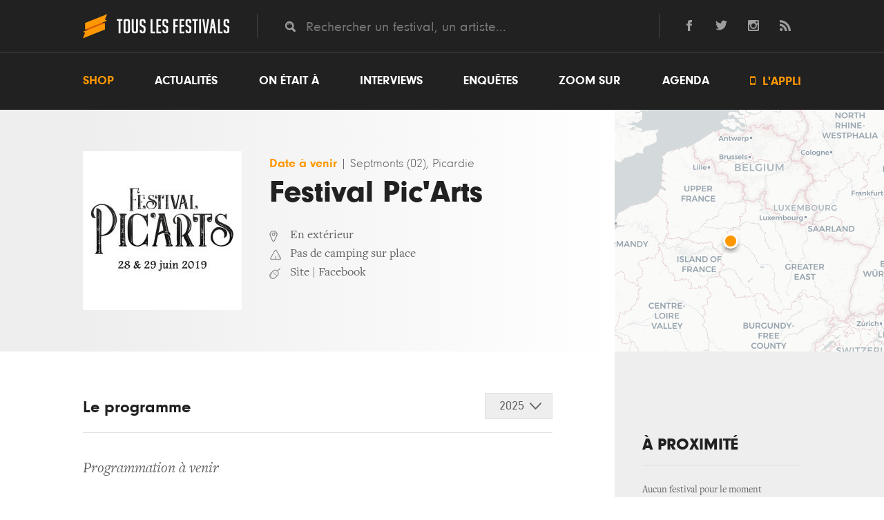

--- FILE ---
content_type: text/html; charset=UTF-8
request_url: https://www.touslesfestivals.com/festival-picarts
body_size: 13164
content:
<!doctype html>
<html lang="fr">
<head>
    <meta charset="utf-8">

        <title>    Festival Festival Pic'Arts 2025 à Septmonts (02) Programmation et infos
 - Tous les Festivals</title>

        <meta name="description" content="Le festival Festival Pic'Arts à Septmonts (02) 2025, dates en attente de confirmation pour une 20e édition." />
    <link rel="canonical" href="https://www.touslesfestivals.com/festival-picarts" />
    <meta name='robots' content='index, follow, max-image-preview:large, max-snippet:-1, max-video-preview:-1' />

        <meta property="og:url" content="https://www.touslesfestivals.com/festival-picarts" />
    <meta property="og:title" content="Festival Pic'Arts" />
    <meta property="og:image" content="https://www.touslesfestivals.com/uploads/bc15c774dca4499ea6fb42da7d216ca54f8c697e/14fe12811c0d689199b5bfed868a20de5a35ae26.jpg" />
    <meta property="og:type" content="article" />
    <meta property="article:section" content="Festival" />

    <link rel="icon" type="image/ico" href="https://www.touslesfestivals.com/img/favicon.ico">
    <meta name="base_url" content="https://www.touslesfestivals.com">

    <link media="all" type="text/css" rel="stylesheet" href="https://www.touslesfestivals.com/css/reset.css">

    <link media="all" type="text/css" rel="stylesheet" href="https://www.touslesfestivals.com/css/fontawesome/font.css">

    <link media="all" type="text/css" rel="stylesheet" href="https://www.touslesfestivals.com/css/styles.css">

    <link media="all" type="text/css" rel="stylesheet" href="https://www.touslesfestivals.com/css/breakpoint.css">


    
    
            <link media="all" type="text/css" rel="stylesheet" href="https://www.touslesfestivals.com/css/leaflet.css">

    
    

    <meta name="MobileOptimized" content="width">
    <meta name="HandheldFriendly" content="true">
    <meta name="viewport" content="width=device-width, initial-scale=1, maximum-scale=1.0, user-scalable=0"/>
    <meta http-equiv="cleartype" content="on">

</head>

<body>

            <header class="page-header" id="header">
            <div class="header-top">
            <div class="limiter">
                <div class="logo">
                    <a href="https://www.touslesfestivals.com">
                        <img src="https://www.touslesfestivals.com/img/logo.svg">
                        <div class="site-title">Tous les festivals</div>
                    </a>
                    <div class="menu-mobile">
                        <svg xmlns="http://www.w3.org/2000/svg" width="24" height="24" viewBox="0 0 24 24"><path d="M24 6h-24v-4h24v4zm0 4h-24v4h24v-4zm0 8h-24v4h24v-4z"/></svg>
                    </div>
                </div>
                <div class="quicksearch">
                    <input placeholder="Rechercher un festival, un artiste..." class="tt-search" name="search" type="text" value="">
                </div>
                <div class="social-links">
                    <ul>
    <li>
        <a href="http://facebook.com/touslesfestivals" class="lien-ext link-fb">
            <svg version="1.1" xmlns="http://www.w3.org/2000/svg" xmlns:xlink="http://www.w3.org/1999/xlink" x="0px" y="0px" viewBox="0 0 24 24" style="enable-background:new 0 0 24 24;" xml:space="preserve">
                <path id="facebook-1" d="M9,8H6v4h3v12h5V12h3.642L18,8h-4c0,0,0-0.872,0-1.667C14,5.378,14.192,5,15.115,5C15.859,5,18,5,18,5V0c0,0-3.219,0-3.808,0C10.596,0,9,1.583,9,4.615C9,7.256,9,8,9,8z"/>
            </svg>
        </a>
    </li>
    <li>
        <a href="http://twitter.com/tslesfestivals" class="lien-ext link-tw">
            <svg version="1.1" xmlns="http://www.w3.org/2000/svg" xmlns:xlink="http://www.w3.org/1999/xlink" x="0px" y="0px" viewBox="0 0 24 24" style="enable-background:new 0 0 24 24;" xml:space="preserve">
                <path id="twitter-1" d="M24,4.557c-0.883,0.392-1.832,0.656-2.828,0.775c1.017-0.609,1.798-1.574,2.165-2.724c-0.951,0.564-2.005,0.974-3.127,1.195c-0.897-0.957-2.178-1.555-3.594-1.555c-3.179,0-5.515,2.966-4.797,6.045C7.728,8.088,4.1,6.128,1.671,3.149c-1.29,2.213-0.669,5.108,1.523,6.574C2.388,9.697,1.628,9.476,0.965,9.107c-0.054,2.281,1.581,4.415,3.949,4.89c-0.693,0.188-1.452,0.231-2.224,0.084c0.626,1.956,2.444,3.38,4.6,3.42C5.22,19.123,2.612,19.848,0,19.54c2.179,1.396,4.768,2.212,7.548,2.212c9.142,0,14.307-7.721,13.995-14.646C22.505,6.411,23.34,5.544,24,4.557z"/>
            </svg>
        </a>
    </li>

    <li>
        <a href="https://www.instagram.com/touslesfestivals/" class="lien-ext link-ins">
            <svg version="1.1" xmlns="http://www.w3.org/2000/svg" xmlns:xlink="http://www.w3.org/1999/xlink" x="0px" y="0px" viewBox="0 0 24 24" style="enable-background:new 0 0 24 24;" xml:space="preserve">
                <path id="instagram-6" class="st0" d="M21.231,0H2.769C1.24,0,0,1.24,0,2.769v18.46C0,22.76,1.24,24,2.769,24h18.463C22.761,24,24,22.76,24,21.229V2.769C24,1.24,22.761,0,21.231,0z M12,7.385c2.549,0,4.616,2.065,4.616,4.615c0,2.548-2.067,4.616-4.616,4.616S7.385,14.548,7.385,12C7.385,9.45,9.451,7.385,12,7.385z M21,20.078C21,20.587,20.587,21,20.076,21H3.924C3.413,21,3,20.587,3,20.078V10h1.897c-0.088,0.315-0.153,0.64-0.2,0.971C4.647,11.308,4.616,11.65,4.616,12c0,4.079,3.306,7.385,7.384,7.385s7.384-3.307,7.384-7.385c0-0.35-0.031-0.692-0.081-1.028c-0.047-0.331-0.112-0.656-0.2-0.971H21V20.078z M21,6.098c0,0.509-0.413,0.923-0.924,0.923h-2.174c-0.511,0-0.923-0.414-0.923-0.923V3.923c0-0.51,0.412-0.923,0.923-0.923h2.174C20.587,3,21,3.413,21,3.923V6.098z"/>
            </svg>
        </a>
    </li>
    <li class="last">
        <a href="http://www.touslesfestivals.com/rss" class="lien-ext link-rss">
            <svg version="1.1" xmlns="http://www.w3.org/2000/svg" xmlns:xlink="http://www.w3.org/1999/xlink" x="0px" y="0px" viewBox="0 0 24 24" style="enable-background:new 0 0 24 24;" xml:space="preserve">
                <path id="rss-1" d="M6.503,20.752C6.503,22.546,5.047,24,3.252,24C1.456,24,0,22.546,0,20.752c0-1.793,1.456-3.247,3.252-3.247C5.047,17.505,6.503,18.959,6.503,20.752z M0,8.18v4.811C6.05,13.053,10.96,17.957,11.022,24h4.817C15.777,15.29,8.721,8.242,0,8.18z M0,4.812C10.58,4.858,19.152,13.406,19.183,24H24C23.97,10.769,13.244,0.046,0,0V4.812z"/>
            </svg>
        </a>
    </li>
</ul>                </div>
            </div>
            <div class="clear"></div>
        </div>
        <nav class="menu-wrapper" id="menu">
            <div class="limiter">
                <ul class="menu"><li class="first"><a href="https://buy.stripe.com/14kcQQdwH9cS2e4001">Shop</a></li><li><a href="https://www.touslesfestivals.com/actualites">Actualités</a></li><li><a href="https://www.touslesfestivals.com/on-etait-a">On était à</a></li><li><a href="https://www.touslesfestivals.com/interviews">Interviews</a></li><li><a href="https://www.touslesfestivals.com/enquete">Enquêtes</a></li><li><a href="https://www.touslesfestivals.com/zoom-sur">Zoom sur</a></li><li class="agenda"><a href="https://www.touslesfestivals.com/agenda">Agenda</a></li><li class="last appli"><a href="https://www.touslesfestivals.com/application"><span class="icon"></span> L'appli</a></li></ul>
            </div>
        </nav>
    </header>


                    <main class="page-content">
        
            <div class="limiter">
        <div class="main-content agenda-detail">
            <section class="content">
                <div class="event event-full">
                    <div class="event-header-wrapper">
                        <div class="event-header">
                                                            <figure class="event-image">
                                    <img src="https://www.touslesfestivals.com/caches/14fe12811c0d689199b5bfed868a20de5a35ae26-230x230-outbound.jpg" alt="Festival Pic&#039;Arts">
                                </figure>
                                                        <div class="event-header-infos">
                                <div class="event-header-infos-date">
                                                                                                                        <time>Date à venir</time>
                                                                                                                <span class="lieu">
                                                                                    <span> | </span>
                                                                                                                            Septmonts
                                                                                                                            (02),
                                                                                                                            Picardie
                                                                        </span>
                                </div>

                                <h1 class="event-title">Festival Pic'Arts</h1>

                                
                                                                                                            <div class="event-espace event-sub-info">En extérieur</div>
                                                                    
                                                                    <div class="event-camping event-sub-info">Pas de camping sur place</div>
                                
                                <ul class="event-links event-sub-info">
                                                                            <li><a href="http://www.festival-picarts.com/" class="lien-ext">Site</a></li>
                                                                                                                <li> | <a href="https://www.facebook.com/pages/Festival-PicArts/49324979341" class="lien-ext">Facebook</a></li>
                                                                                                                                            </ul>
                            </div>
                        </div>

                        <div class="gmaps-wrapper">
                            <div id="gmaps" data-lat="49.3344444" data-lon="3.3577778"></div>
                        </div>
                    </div>

                    <div class="event-content-wrapper">
                        <div class="event-body-wrapper">
                            <div class="bg-left-white"></div>

                            
                                                            <div class="event-body">

                                    <div class="event-body-header">
                                                                                    <div class="event-body-title">Le programme</div>
                                                                                <div class="dropdown-select">
                                            <div class="dropdown-select-title-wrapper prog">
                                                <div class="dropdown-select-title"></div>
                                            </div>
                                            <ul class="event-body-selector edition">
                                                                                                    <li id="edition-2025"
                                                        class="active">
                                                        2025
                                                    </li>
                                                                                                    <li id="edition-2024"
                                                        class="">
                                                        2024
                                                    </li>
                                                                                                    <li id="edition-2023"
                                                        class="">
                                                        2023
                                                    </li>
                                                                                                    <li id="edition-2022"
                                                        class="">
                                                        2022
                                                    </li>
                                                                                                    <li id="edition-2021"
                                                        class="">
                                                        2021
                                                    </li>
                                                                                                    <li id="edition-2020"
                                                        class="">
                                                        2020
                                                    </li>
                                                                                                    <li id="edition-2019"
                                                        class="">
                                                        2019
                                                    </li>
                                                                                                    <li id="edition-2018"
                                                        class="">
                                                        2018
                                                    </li>
                                                                                                    <li id="edition-2017"
                                                        class="">
                                                        2017
                                                    </li>
                                                                                                    <li id="edition-2016"
                                                        class="">
                                                        2016
                                                    </li>
                                                                                                    <li id="edition-2015"
                                                        class="">
                                                        2015
                                                    </li>
                                                                                                    <li id="edition-2014"
                                                        class="">
                                                        2014
                                                    </li>
                                                                                                    <li id="edition-2013"
                                                        class="">
                                                        2013
                                                    </li>
                                                                                                    <li id="edition-2012"
                                                        class="">
                                                        2012
                                                    </li>
                                                                                                    <li id="edition-2011"
                                                        class="">
                                                        2011
                                                    </li>
                                                                                                    <li id="edition-2010"
                                                        class="">
                                                        2010
                                                    </li>
                                                                                                    <li id="edition-2009"
                                                        class="">
                                                        2009
                                                    </li>
                                                                                                    <li id="edition-2008"
                                                        class="">
                                                        2008
                                                    </li>
                                                                                                    <li id="edition-2007"
                                                        class="">
                                                        2007
                                                    </li>
                                                                                                    <li id="edition-2006"
                                                        class="">
                                                        2006
                                                    </li>
                                                                                            </ul>
                                        </div>
                                        <div class="clear"></div>
                                    </div>
                                    <div class="event-body-content">
                                        <ul class="event-editions">
                                                                                            <li class="edition-2025 active">
                                                    <ul class="event-edition-headliners">
                                                        
                                                    </ul>
                                                    <div class="event-soirees">
                                                                                                                                                                            <section class="event-editions-soiree">
                                                                                                                                    <p>Programmation à venir</p>
                                                                                                                            </section>
                                                                                                            </div>
                                                </li>
                                                                                            <li class="edition-2024 ">
                                                    <ul class="event-edition-headliners">
                                                        <li><a href="https://www.touslesfestivals.com/artiste/tairo">Tairo</a>, </li><li><a href="https://www.touslesfestivals.com/artiste/herve">Herve</a></li>
                                                    </ul>
                                                    <div class="event-soirees">
                                                                                                                                                                            <section class="event-soiree">
                                                                <time datetime="2024-08-23T00:00:00">
                                                                    <div class="day">23</div>
                                                                    <div class="month">08</div>
                                                                </time>
                                                                <div class="event-soiree-desc">
                                                                                                                                            <div class="event-soiree-desc-wrapper">
                                                                            <div class="event-soiree-desc-infos">
                                                                                    <span class="heure">
                                                                                        <span class="icon"> </span>00h00
                                                                                    </span>
                                                                                <span> | </span>
                                                                                                                                                            </div>
                                                                            <ul class="event-soiree-desc-lineup">
                                                                                <li><a href="https://www.touslesfestivals.com/artiste/47ter">47ter</a><span class="separator"> • </span></li><li><a href="https://www.touslesfestivals.com/artiste/cali">Cali</a><span class="separator"> • </span></li><li><a href="https://www.touslesfestivals.com/artiste/tairo">Tairo</a><span class="separator"> • </span></li><li><a href="https://www.touslesfestivals.com/artiste/zaoui">Zaoui</a></li>
                                                                            </ul>
                                                                        </div>
                                                                                                                                    </div>

                                                            </section>
                                                                                                                    <section class="event-soiree">
                                                                <time datetime="2024-08-24T00:00:00">
                                                                    <div class="day">24</div>
                                                                    <div class="month">08</div>
                                                                </time>
                                                                <div class="event-soiree-desc">
                                                                                                                                            <div class="event-soiree-desc-wrapper">
                                                                            <div class="event-soiree-desc-infos">
                                                                                    <span class="heure">
                                                                                        <span class="icon"> </span>00h00
                                                                                    </span>
                                                                                <span> | </span>
                                                                                                                                                            </div>
                                                                            <ul class="event-soiree-desc-lineup">
                                                                                <li><a href="https://www.touslesfestivals.com/artiste/alee-mourad-musset">Alee & Mourad Musset</a><span class="separator"> • </span></li><li><a href="https://www.touslesfestivals.com/artiste/debout-sur-le-zinc">Debout Sur Le Zinc</a><span class="separator"> • </span></li><li><a href="https://www.touslesfestivals.com/artiste/faada-freddy">Faada Freddy</a><span class="separator"> • </span></li><li><a href="https://www.touslesfestivals.com/artiste/herve">Herve</a></li>
                                                                            </ul>
                                                                        </div>
                                                                                                                                    </div>

                                                            </section>
                                                                                                            </div>
                                                </li>
                                                                                            <li class="edition-2023 ">
                                                    <ul class="event-edition-headliners">
                                                        <li><a href="https://www.touslesfestivals.com/artiste/naaman">Naaman</a>, </li><li><a href="https://www.touslesfestivals.com/artiste/claudio-capeo">Claudio Capeo</a></li>
                                                    </ul>
                                                    <div class="event-soirees">
                                                                                                                                                                            <section class="event-soiree">
                                                                <time datetime="2023-07-07T00:00:00">
                                                                    <div class="day">07</div>
                                                                    <div class="month">07</div>
                                                                </time>
                                                                <div class="event-soiree-desc">
                                                                                                                                            <div class="event-soiree-desc-wrapper">
                                                                            <div class="event-soiree-desc-infos">
                                                                                    <span class="heure">
                                                                                        <span class="icon"> </span>00h00
                                                                                    </span>
                                                                                <span> | </span>
                                                                                                                                                                    <span class="lieu">
                                                                                        Chateau Des Septmonts, Septmonts(02)
                                                                                    </span>
                                                                                                                                                            </div>
                                                                            <ul class="event-soiree-desc-lineup">
                                                                                <li><a href="https://www.touslesfestivals.com/artiste/claudio-capeo">Claudio Capeo</a><span class="separator"> • </span></li><li><a href="https://www.touslesfestivals.com/artiste/fanfare-du-karaboudjan">Fanfare Du Karaboudjan</a><span class="separator"> • </span></li><li><a href="https://www.touslesfestivals.com/artiste/le-pied-de-la-pompe">Le Pied De La Pompe</a><span class="separator"> • </span></li><li><a href="https://www.touslesfestivals.com/artiste/pierre-de-maere">Pierre De Maere</a><span class="separator"> • </span></li><li><a href="https://www.touslesfestivals.com/artiste/suzane">Suzane</a><span class="separator"> • </span></li><li><a href="https://www.touslesfestivals.com/artiste/technobrass">Technobrass</a></li>
                                                                            </ul>
                                                                        </div>
                                                                                                                                    </div>

                                                            </section>
                                                                                                                    <section class="event-soiree">
                                                                <time datetime="2023-07-08T00:00:00">
                                                                    <div class="day">08</div>
                                                                    <div class="month">07</div>
                                                                </time>
                                                                <div class="event-soiree-desc">
                                                                                                                                            <div class="event-soiree-desc-wrapper">
                                                                            <div class="event-soiree-desc-infos">
                                                                                    <span class="heure">
                                                                                        <span class="icon"> </span>00h00
                                                                                    </span>
                                                                                <span> | </span>
                                                                                                                                                                    <span class="lieu">
                                                                                        Chateau Des Septmonts, Septmonts(02)
                                                                                    </span>
                                                                                                                                                            </div>
                                                                            <ul class="event-soiree-desc-lineup">
                                                                                <li><a href="https://www.touslesfestivals.com/artiste/hartigane">Hartigane</a><span class="separator"> • </span></li><li><a href="https://www.touslesfestivals.com/artiste/hubert-felix-thiefaine-replugged">Hubert Felix Thiefaine - Replugged</a><span class="separator"> • </span></li><li><a href="https://www.touslesfestivals.com/artiste/kalika">Kalika</a><span class="separator"> • </span></li><li><a href="https://www.touslesfestivals.com/artiste/la-ptite-fumee">La P'tite Fumee</a><span class="separator"> • </span></li><li><a href="https://www.touslesfestivals.com/artiste/matmatah">Matmatah</a><span class="separator"> • </span></li><li><a href="https://www.touslesfestivals.com/artiste/naaman">Naaman</a><span class="separator"> • </span></li><li><a href="https://www.touslesfestivals.com/artiste/ramon-tapul">Ramon Tapul</a></li>
                                                                            </ul>
                                                                        </div>
                                                                                                                                    </div>

                                                            </section>
                                                                                                            </div>
                                                </li>
                                                                                            <li class="edition-2022 ">
                                                    <ul class="event-edition-headliners">
                                                        <li><a href="https://www.touslesfestivals.com/artiste/ben-mazue">Ben Mazue</a>, </li><li><a href="https://www.touslesfestivals.com/artiste/julien-dore">Julien Dore</a></li>
                                                    </ul>
                                                    <div class="event-soirees">
                                                                                                                                                                            <section class="event-soiree">
                                                                <time datetime="2022-07-08T00:00:00">
                                                                    <div class="day">08</div>
                                                                    <div class="month">07</div>
                                                                </time>
                                                                <div class="event-soiree-desc">
                                                                                                                                            <div class="event-soiree-desc-wrapper">
                                                                            <div class="event-soiree-desc-infos">
                                                                                    <span class="heure">
                                                                                        <span class="icon"> </span>00h00
                                                                                    </span>
                                                                                <span> | </span>
                                                                                                                                                                    <span class="lieu">
                                                                                        Chateau Des Septmonts, Septmonts(02)
                                                                                    </span>
                                                                                                                                                            </div>
                                                                            <ul class="event-soiree-desc-lineup">
                                                                                <li><a href="https://www.touslesfestivals.com/artiste/ben-mazue">Ben Mazue</a><span class="separator"> • </span></li><li><a href="https://www.touslesfestivals.com/artiste/gauvain-sers">Gauvain Sers</a><span class="separator"> • </span></li><li><a href="https://www.touslesfestivals.com/artiste/les-yeux-dla-tete">Les Yeux D'la Tete</a><span class="separator"> • </span></li><li><a href="https://www.touslesfestivals.com/artiste/lyre-le-temps">Lyre Le Temps</a></li>
                                                                            </ul>
                                                                        </div>
                                                                                                                                    </div>

                                                            </section>
                                                                                                                    <section class="event-soiree">
                                                                <time datetime="2022-07-09T00:00:00">
                                                                    <div class="day">09</div>
                                                                    <div class="month">07</div>
                                                                </time>
                                                                <div class="event-soiree-desc">
                                                                                                                                            <div class="event-soiree-desc-wrapper">
                                                                            <div class="event-soiree-desc-infos">
                                                                                    <span class="heure">
                                                                                        <span class="icon"> </span>00h00
                                                                                    </span>
                                                                                <span> | </span>
                                                                                                                                                                    <span class="lieu">
                                                                                        Chateau Des Septmonts, Septmonts(02)
                                                                                    </span>
                                                                                                                                                            </div>
                                                                            <ul class="event-soiree-desc-lineup">
                                                                                <li><a href="https://www.touslesfestivals.com/artiste/aldebert">Aldebert</a><span class="separator"> • </span></li><li><a href="https://www.touslesfestivals.com/artiste/celkilt">Celkilt</a><span class="separator"> • </span></li><li><a href="https://www.touslesfestivals.com/artiste/general-elektriks">General Elektriks</a><span class="separator"> • </span></li><li><a href="https://www.touslesfestivals.com/artiste/julien-dore">Julien Dore</a><span class="separator"> • </span></li><li><a href="https://www.touslesfestivals.com/artiste/oete">Oete</a></li>
                                                                            </ul>
                                                                        </div>
                                                                                                                                    </div>

                                                            </section>
                                                                                                            </div>
                                                </li>
                                                                                            <li class="edition-2021 ">
                                                    <ul class="event-edition-headliners">
                                                        <li><a href="https://www.touslesfestivals.com/artiste/biga-ranx">Biga Ranx</a>, </li><li><a href="https://www.touslesfestivals.com/artiste/47ter">47ter</a></li>
                                                    </ul>
                                                    <div class="event-soirees">
                                                                                                                                                                            <section class="event-soiree">
                                                                <time datetime="2021-08-28T00:00:00">
                                                                    <div class="day">28</div>
                                                                    <div class="month">08</div>
                                                                </time>
                                                                <div class="event-soiree-desc">
                                                                                                                                            <div class="event-soiree-desc-wrapper">
                                                                            <div class="event-soiree-desc-infos">
                                                                                    <span class="heure">
                                                                                        <span class="icon"> </span>00h00
                                                                                    </span>
                                                                                <span> | </span>
                                                                                                                                                                    <span class="lieu">
                                                                                        Chateau Des Septmonts, Septmonts(02)
                                                                                    </span>
                                                                                                                                                            </div>
                                                                            <ul class="event-soiree-desc-lineup">
                                                                                <li><a href="https://www.touslesfestivals.com/artiste/biga-ranx">Biga Ranx</a><span class="separator"> • </span></li><li><a href="https://www.touslesfestivals.com/artiste/diva-faune">Diva Faune</a><span class="separator"> • </span></li><li><a href="https://www.touslesfestivals.com/artiste/jahneration">Jahneration</a><span class="separator"> • </span></li><li><a href="https://www.touslesfestivals.com/artiste/skip-the-use">Skip The Use</a></li>
                                                                            </ul>
                                                                        </div>
                                                                                                                                    </div>

                                                            </section>
                                                                                                                    <section class="event-soiree">
                                                                <time datetime="2021-08-29T00:00:00">
                                                                    <div class="day">29</div>
                                                                    <div class="month">08</div>
                                                                </time>
                                                                <div class="event-soiree-desc">
                                                                                                                                            <div class="event-soiree-desc-wrapper">
                                                                            <div class="event-soiree-desc-infos">
                                                                                    <span class="heure">
                                                                                        <span class="icon"> </span>00h00
                                                                                    </span>
                                                                                <span> | </span>
                                                                                                                                                                    <span class="lieu">
                                                                                        Chateau Des Septmonts, Septmonts(02)
                                                                                    </span>
                                                                                                                                                            </div>
                                                                            <ul class="event-soiree-desc-lineup">
                                                                                <li><a href="https://www.touslesfestivals.com/artiste/47ter">47ter</a><span class="separator"> • </span></li><li><a href="https://www.touslesfestivals.com/artiste/iam">Iam</a><span class="separator"> • </span></li><li><a href="https://www.touslesfestivals.com/artiste/poupie">Poupie</a><span class="separator"> • </span></li><li><a href="https://www.touslesfestivals.com/artiste/sidi-wacho">Sidi Wacho</a></li>
                                                                            </ul>
                                                                        </div>
                                                                                                                                    </div>

                                                            </section>
                                                                                                            </div>
                                                </li>
                                                                                            <li class="edition-2020 ">
                                                    <ul class="event-edition-headliners">
                                                        <li><a href="https://www.touslesfestivals.com/artiste/iam">Iam</a></li>
                                                    </ul>
                                                    <div class="event-soirees">
                                                                                                                                                                            <section class="event-soiree">
                                                                <time datetime="2020-05-30T00:00:00">
                                                                    <div class="day">30</div>
                                                                    <div class="month">05</div>
                                                                </time>
                                                                <div class="event-soiree-desc">
                                                                                                                                            <div class="event-soiree-desc-wrapper">
                                                                            <div class="event-soiree-desc-infos">
                                                                                    <span class="heure">
                                                                                        <span class="icon"> </span>14h00
                                                                                    </span>
                                                                                <span> | </span>
                                                                                                                                                                    <span class="lieu">
                                                                                        Chateau Des Septmonts, Septmonts(02)
                                                                                    </span>
                                                                                                                                                            </div>
                                                                            <ul class="event-soiree-desc-lineup">
                                                                                <li><a href="https://www.touslesfestivals.com/artiste/biga-ranx">Biga Ranx</a><span class="separator"> • </span></li><li><a href="https://www.touslesfestivals.com/artiste/jahneration">Jahneration</a><span class="separator"> • </span></li><li><a href="https://www.touslesfestivals.com/artiste/ko-ko-mo">Ko Ko Mo</a><span class="separator"> • </span></li><li><a href="https://www.touslesfestivals.com/artiste/marie-flore">Marie Flore</a><span class="separator"> • </span></li><li><a href="https://www.touslesfestivals.com/artiste/skip-the-use">Skip The Use</a><span class="separator"> • </span></li><li><a href="https://www.touslesfestivals.com/artiste/suzane">Suzane</a></li>
                                                                            </ul>
                                                                        </div>
                                                                                                                                    </div>

                                                            </section>
                                                                                                                    <section class="event-soiree">
                                                                <time datetime="2020-05-31T00:00:00">
                                                                    <div class="day">31</div>
                                                                    <div class="month">05</div>
                                                                </time>
                                                                <div class="event-soiree-desc">
                                                                                                                                            <div class="event-soiree-desc-wrapper">
                                                                            <div class="event-soiree-desc-infos">
                                                                                    <span class="heure">
                                                                                        <span class="icon"> </span>13h30
                                                                                    </span>
                                                                                <span> | </span>
                                                                                                                                                                    <span class="lieu">
                                                                                        Chateau Des Septmonts, Septmonts(02)
                                                                                    </span>
                                                                                                                                                            </div>
                                                                            <ul class="event-soiree-desc-lineup">
                                                                                <li><a href="https://www.touslesfestivals.com/artiste/andriamad">Andriamad</a><span class="separator"> • </span></li><li><a href="https://www.touslesfestivals.com/artiste/gauvain-sers">Gauvain Sers</a><span class="separator"> • </span></li><li><a href="https://www.touslesfestivals.com/artiste/iam">Iam</a><span class="separator"> • </span></li><li><a href="https://www.touslesfestivals.com/artiste/laurie-darmon">Laurie Darmon</a><span class="separator"> • </span></li><li><a href="https://www.touslesfestivals.com/artiste/sidi-wacho">Sidi Wacho</a><span class="separator"> • </span></li><li><a href="https://www.touslesfestivals.com/artiste/yannick-noah">Yannick Noah</a></li>
                                                                            </ul>
                                                                        </div>
                                                                                                                                    </div>

                                                            </section>
                                                                                                            </div>
                                                </li>
                                                                                            <li class="edition-2019 ">
                                                    <ul class="event-edition-headliners">
                                                        <li><a href="https://www.touslesfestivals.com/artiste/trois-cafes-gourmands">Trois Cafes Gourmands</a>, </li><li><a href="https://www.touslesfestivals.com/artiste/bernard-lavilliers">Bernard Lavilliers</a></li>
                                                    </ul>
                                                    <div class="event-soirees">
                                                                                                                                                                            <section class="event-soiree">
                                                                <time datetime="2019-06-28T00:00:00">
                                                                    <div class="day">28</div>
                                                                    <div class="month">06</div>
                                                                </time>
                                                                <div class="event-soiree-desc">
                                                                                                                                            <div class="event-soiree-desc-wrapper">
                                                                            <div class="event-soiree-desc-infos">
                                                                                    <span class="heure">
                                                                                        <span class="icon"> </span>16h30
                                                                                    </span>
                                                                                <span> | </span>
                                                                                                                                                                    <span class="lieu">
                                                                                        Chateau Des Septmonts, Septmonts(02)
                                                                                    </span>
                                                                                                                                                            </div>
                                                                            <ul class="event-soiree-desc-lineup">
                                                                                <li><a href="https://www.touslesfestivals.com/artiste/bernard-lavilliers">Bernard Lavilliers</a><span class="separator"> • </span></li><li><a href="https://www.touslesfestivals.com/artiste/fakear">Fakear</a><span class="separator"> • </span></li><li><a href="https://www.touslesfestivals.com/artiste/hocus-pocus">Hocus Pocus</a><span class="separator"> • </span></li><li><a href="https://www.touslesfestivals.com/artiste/old-treez">Old Tree'z</a><span class="separator"> • </span></li><li><a href="https://www.touslesfestivals.com/artiste/tairo">Tairo</a></li>
                                                                            </ul>
                                                                        </div>
                                                                                                                                    </div>

                                                            </section>
                                                                                                                    <section class="event-soiree">
                                                                <time datetime="2019-06-29T00:00:00">
                                                                    <div class="day">29</div>
                                                                    <div class="month">06</div>
                                                                </time>
                                                                <div class="event-soiree-desc">
                                                                                                                                            <div class="event-soiree-desc-wrapper">
                                                                            <div class="event-soiree-desc-infos">
                                                                                    <span class="heure">
                                                                                        <span class="icon"> </span>13h30
                                                                                    </span>
                                                                                <span> | </span>
                                                                                                                                                                    <span class="lieu">
                                                                                        Chateau Des Septmonts, Septmonts(02)
                                                                                    </span>
                                                                                                                                                            </div>
                                                                            <ul class="event-soiree-desc-lineup">
                                                                                <li><a href="https://www.touslesfestivals.com/artiste/gringe">Gringe</a><span class="separator"> • </span></li><li><a href="https://www.touslesfestivals.com/artiste/groundation">Groundation</a><span class="separator"> • </span></li><li><a href="https://www.touslesfestivals.com/artiste/julien-clerc">Julien Clerc</a><span class="separator"> • </span></li><li><a href="https://www.touslesfestivals.com/artiste/june-bug">June Bug</a><span class="separator"> • </span></li><li><a href="https://www.touslesfestivals.com/artiste/pleasure">Pleasure</a><span class="separator"> • </span></li><li><a href="https://www.touslesfestivals.com/artiste/salut-cest-cool">Salut C'est Cool</a><span class="separator"> • </span></li><li><a href="https://www.touslesfestivals.com/artiste/trois-cafes-gourmands">Trois Cafes Gourmands</a></li>
                                                                            </ul>
                                                                        </div>
                                                                                                                                    </div>

                                                            </section>
                                                                                                            </div>
                                                </li>
                                                                                            <li class="edition-2018 ">
                                                    <ul class="event-edition-headliners">
                                                        <li><a href="https://www.touslesfestivals.com/artiste/bigflo-et-oli">Bigflo Et Oli</a>, </li><li><a href="https://www.touslesfestivals.com/artiste/hoshi">Hoshi</a></li>
                                                    </ul>
                                                    <div class="event-soirees">
                                                                                                                                                                            <section class="event-soiree">
                                                                <time datetime="2018-06-29T00:00:00">
                                                                    <div class="day">29</div>
                                                                    <div class="month">06</div>
                                                                </time>
                                                                <div class="event-soiree-desc">
                                                                                                                                            <div class="event-soiree-desc-wrapper">
                                                                            <div class="event-soiree-desc-infos">
                                                                                    <span class="heure">
                                                                                        <span class="icon"> </span>16h30
                                                                                    </span>
                                                                                <span> | </span>
                                                                                                                                                                    <span class="lieu">
                                                                                        Chateau Des Septmonts, Septmonts(02)
                                                                                    </span>
                                                                                                                                                            </div>
                                                                            <ul class="event-soiree-desc-lineup">
                                                                                <li><a href="https://www.touslesfestivals.com/artiste/epsylon">Epsylon</a><span class="separator"> • </span></li><li><a href="https://www.touslesfestivals.com/artiste/hoshi">Hoshi</a><span class="separator"> • </span></li><li><a href="https://www.touslesfestivals.com/artiste/louane">Louane</a><span class="separator"> • </span></li><li><a href="https://www.touslesfestivals.com/artiste/ofenbach">Ofenbach</a></li>
                                                                            </ul>
                                                                        </div>
                                                                                                                                    </div>

                                                            </section>
                                                                                                                    <section class="event-soiree">
                                                                <time datetime="2018-06-30T00:00:00">
                                                                    <div class="day">30</div>
                                                                    <div class="month">06</div>
                                                                </time>
                                                                <div class="event-soiree-desc">
                                                                                                                                            <div class="event-soiree-desc-wrapper">
                                                                            <div class="event-soiree-desc-infos">
                                                                                    <span class="heure">
                                                                                        <span class="icon"> </span>13h30
                                                                                    </span>
                                                                                <span> | </span>
                                                                                                                                                                    <span class="lieu">
                                                                                        Chateau Des Septmonts, Septmonts(02)
                                                                                    </span>
                                                                                                                                                            </div>
                                                                            <ul class="event-soiree-desc-lineup">
                                                                                <li><a href="https://www.touslesfestivals.com/artiste/alltta">Alltta</a><span class="separator"> • </span></li><li><a href="https://www.touslesfestivals.com/artiste/bigflo-et-oli">Bigflo Et Oli</a><span class="separator"> • </span></li><li><a href="https://www.touslesfestivals.com/artiste/edgar">Edgar</a><span class="separator"> • </span></li><li><a href="https://www.touslesfestivals.com/artiste/matmatah">Matmatah</a><span class="separator"> • </span></li><li><a href="https://www.touslesfestivals.com/artiste/verlatour">Verlatour</a><span class="separator"> • </span></li><li><a href="https://www.touslesfestivals.com/artiste/vertigo">Vertigo</a></li>
                                                                            </ul>
                                                                        </div>
                                                                                                                                    </div>

                                                            </section>
                                                                                                            </div>
                                                </li>
                                                                                            <li class="edition-2017 ">
                                                    <ul class="event-edition-headliners">
                                                        <li><a href="https://www.touslesfestivals.com/artiste/dub-inc">Dub Inc</a>, </li><li><a href="https://www.touslesfestivals.com/artiste/tryo">Tryo</a></li>
                                                    </ul>
                                                    <div class="event-soirees">
                                                                                                                                                                            <section class="event-soiree">
                                                                <time datetime="2017-06-23T00:00:00">
                                                                    <div class="day">23</div>
                                                                    <div class="month">06</div>
                                                                </time>
                                                                <div class="event-soiree-desc">
                                                                                                                                            <div class="event-soiree-desc-wrapper">
                                                                            <div class="event-soiree-desc-infos">
                                                                                    <span class="heure">
                                                                                        <span class="icon"> </span>16h30
                                                                                    </span>
                                                                                <span> | </span>
                                                                                                                                                                    <span class="lieu">
                                                                                        Chateau Des Septmonts, Septmonts(02)
                                                                                    </span>
                                                                                                                                                            </div>
                                                                            <ul class="event-soiree-desc-lineup">
                                                                                <li><a href="https://www.touslesfestivals.com/artiste/barcella">Barcella</a><span class="separator"> • </span></li><li><a href="https://www.touslesfestivals.com/artiste/broken-back">Broken Back</a><span class="separator"> • </span></li><li><a href="https://www.touslesfestivals.com/artiste/juniore">Juniore</a><span class="separator"> • </span></li><li><a href="https://www.touslesfestivals.com/artiste/mon-cote-punk">Mon Cote Punk</a><span class="separator"> • </span></li><li><a href="https://www.touslesfestivals.com/artiste/tryo">Tryo</a></li>
                                                                            </ul>
                                                                        </div>
                                                                                                                                    </div>

                                                            </section>
                                                                                                                    <section class="event-soiree">
                                                                <time datetime="2017-06-24T00:00:00">
                                                                    <div class="day">24</div>
                                                                    <div class="month">06</div>
                                                                </time>
                                                                <div class="event-soiree-desc">
                                                                                                                                            <div class="event-soiree-desc-wrapper">
                                                                            <div class="event-soiree-desc-infos">
                                                                                    <span class="heure">
                                                                                        <span class="icon"> </span>13h30
                                                                                    </span>
                                                                                <span> | </span>
                                                                                                                                                                    <span class="lieu">
                                                                                        Chateau Des Septmonts, Septmonts(02)
                                                                                    </span>
                                                                                                                                                            </div>
                                                                            <ul class="event-soiree-desc-lineup">
                                                                                <li><a href="https://www.touslesfestivals.com/artiste/dub-inc">Dub Inc</a><span class="separator"> • </span></li><li><a href="https://www.touslesfestivals.com/artiste/olivia-ruiz">Olivia Ruiz</a><span class="separator"> • </span></li><li><a href="https://www.touslesfestivals.com/artiste/the-inspector-cluzo-tic">The Inspector Cluzo </a><span class="separator"> • </span></li><li><a href="https://www.touslesfestivals.com/artiste/the-noface">The Noface</a></li>
                                                                            </ul>
                                                                        </div>
                                                                                                                                    </div>

                                                            </section>
                                                                                                            </div>
                                                </li>
                                                                                            <li class="edition-2016 ">
                                                    <ul class="event-edition-headliners">
                                                        <li><a href="https://www.touslesfestivals.com/artiste/jeanne-added">Jeanne Added</a>, </li><li><a href="https://www.touslesfestivals.com/artiste/vianney">Vianney</a></li>
                                                    </ul>
                                                    <div class="event-soirees">
                                                                                                                                                                            <section class="event-soiree">
                                                                <time datetime="2016-06-24T00:00:00">
                                                                    <div class="day">24</div>
                                                                    <div class="month">06</div>
                                                                </time>
                                                                <div class="event-soiree-desc">
                                                                                                                                            <div class="event-soiree-desc-wrapper">
                                                                            <div class="event-soiree-desc-infos">
                                                                                    <span class="heure">
                                                                                        <span class="icon"> </span>16h30
                                                                                    </span>
                                                                                <span> | </span>
                                                                                                                                                                    <span class="lieu">
                                                                                        Chateau Des Septmonts, Septmonts(02)
                                                                                    </span>
                                                                                                                                                            </div>
                                                                            <ul class="event-soiree-desc-lineup">
                                                                                <li><a href="https://www.touslesfestivals.com/artiste/electro-deluxe">Electro Deluxe</a><span class="separator"> • </span></li><li><a href="https://www.touslesfestivals.com/artiste/hyphen-hyphen">Hyphen Hyphen</a><span class="separator"> • </span></li><li><a href="https://www.touslesfestivals.com/artiste/lej-lej">L.e.j </a><span class="separator"> • </span></li><li><a href="https://www.touslesfestivals.com/artiste/the-shoes">The Shoes</a><span class="separator"> • </span></li><li><a href="https://www.touslesfestivals.com/artiste/vianney">Vianney</a></li>
                                                                            </ul>
                                                                        </div>
                                                                                                                                    </div>

                                                            </section>
                                                                                                                    <section class="event-soiree">
                                                                <time datetime="2016-06-25T00:00:00">
                                                                    <div class="day">25</div>
                                                                    <div class="month">06</div>
                                                                </time>
                                                                <div class="event-soiree-desc">
                                                                                                                                            <div class="event-soiree-desc-wrapper">
                                                                            <div class="event-soiree-desc-infos">
                                                                                    <span class="heure">
                                                                                        <span class="icon"> </span>13h30
                                                                                    </span>
                                                                                <span> | </span>
                                                                                                                                                                    <span class="lieu">
                                                                                        Chateau Des Septmonts, Septmonts(02)
                                                                                    </span>
                                                                                                                                                            </div>
                                                                            <ul class="event-soiree-desc-lineup">
                                                                                <li><a href="https://www.touslesfestivals.com/artiste/high-voltage-tribute-to-acdc">High Voltage </a><span class="separator"> • </span></li><li><a href="https://www.touslesfestivals.com/artiste/jeanne-added">Jeanne Added</a><span class="separator"> • </span></li><li><a href="https://www.touslesfestivals.com/artiste/jehro">Jehro</a><span class="separator"> • </span></li><li><a href="https://www.touslesfestivals.com/artiste/lilly-wood-and-the-prick">Lilly Wood And The Prick</a><span class="separator"> • </span></li><li><a href="https://www.touslesfestivals.com/artiste/zoufris-maracas">Zoufris Maracas</a></li>
                                                                            </ul>
                                                                        </div>
                                                                                                                                    </div>

                                                            </section>
                                                                                                            </div>
                                                </li>
                                                                                            <li class="edition-2015 ">
                                                    <ul class="event-edition-headliners">
                                                        <li><a href="https://www.touslesfestivals.com/artiste/boulevard-des-airs">Boulevard Des Airs</a>, </li><li><a href="https://www.touslesfestivals.com/artiste/shake-shake-go">Shake Shake Go</a></li>
                                                    </ul>
                                                    <div class="event-soirees">
                                                                                                                                                                            <section class="event-soiree">
                                                                <time datetime="2015-06-26T00:00:00">
                                                                    <div class="day">26</div>
                                                                    <div class="month">06</div>
                                                                </time>
                                                                <div class="event-soiree-desc">
                                                                                                                                            <div class="event-soiree-desc-wrapper">
                                                                            <div class="event-soiree-desc-infos">
                                                                                    <span class="heure">
                                                                                        <span class="icon"> </span>16h00
                                                                                    </span>
                                                                                <span> | </span>
                                                                                                                                                                    <span class="lieu">
                                                                                        Chateau Des Septmonts, Septmonts(02)
                                                                                    </span>
                                                                                                                                                            </div>
                                                                            <ul class="event-soiree-desc-lineup">
                                                                                <li><a href="https://www.touslesfestivals.com/artiste/cali">Cali</a><span class="separator"> • </span></li><li><a href="https://www.touslesfestivals.com/artiste/collectif-13">Collectif 13</a><span class="separator"> • </span></li><li><a href="https://www.touslesfestivals.com/artiste/debout-sur-le-zinc">Debout Sur Le Zinc</a><span class="separator"> • </span></li><li><a href="https://www.touslesfestivals.com/artiste/frero-delavega">Frero Delavega</a><span class="separator"> • </span></li><li><a href="https://www.touslesfestivals.com/artiste/shake-shake-go">Shake Shake Go</a></li>
                                                                            </ul>
                                                                        </div>
                                                                                                                                    </div>

                                                            </section>
                                                                                                                    <section class="event-soiree">
                                                                <time datetime="2015-06-27T00:00:00">
                                                                    <div class="day">27</div>
                                                                    <div class="month">06</div>
                                                                </time>
                                                                <div class="event-soiree-desc">
                                                                                                                                            <div class="event-soiree-desc-wrapper">
                                                                            <div class="event-soiree-desc-infos">
                                                                                    <span class="heure">
                                                                                        <span class="icon"> </span>13h00
                                                                                    </span>
                                                                                <span> | </span>
                                                                                                                                                                    <span class="lieu">
                                                                                        Chateau Des Septmonts, Septmonts(02)
                                                                                    </span>
                                                                                                                                                            </div>
                                                                            <ul class="event-soiree-desc-lineup">
                                                                                <li><a href="https://www.touslesfestivals.com/artiste/asaf-avidan">Asaf Avidan</a><span class="separator"> • </span></li><li><a href="https://www.touslesfestivals.com/artiste/boulevard-des-airs">Boulevard Des Airs</a><span class="separator"> • </span></li><li><a href="https://www.touslesfestivals.com/artiste/danakil">Danakil</a><span class="separator"> • </span></li><li><a href="https://www.touslesfestivals.com/artiste/faada-freddy">Faada Freddy</a><span class="separator"> • </span></li><li><a href="https://www.touslesfestivals.com/artiste/la-villa-ginette">La Villa Ginette</a><span class="separator"> • </span></li><li><a href="https://www.touslesfestivals.com/artiste/the-dukes">The Dukes</a><span class="separator"> • </span></li><li><a href="https://www.touslesfestivals.com/artiste/thomas-albert-francisco">Thomas Albert Francisco</a></li>
                                                                            </ul>
                                                                        </div>
                                                                                                                                    </div>

                                                            </section>
                                                                                                            </div>
                                                </li>
                                                                                            <li class="edition-2014 ">
                                                    <ul class="event-edition-headliners">
                                                        <li><a href="https://www.touslesfestivals.com/artiste/disiz-la-peste">Disiz La Peste</a>, </li><li><a href="https://www.touslesfestivals.com/artiste/cats-on-trees">Cats On Trees</a></li>
                                                    </ul>
                                                    <div class="event-soirees">
                                                                                                                                                                            <section class="event-soiree">
                                                                <time datetime="2014-06-27T00:00:00">
                                                                    <div class="day">27</div>
                                                                    <div class="month">06</div>
                                                                </time>
                                                                <div class="event-soiree-desc">
                                                                                                                                            <div class="event-soiree-desc-wrapper">
                                                                            <div class="event-soiree-desc-infos">
                                                                                    <span class="heure">
                                                                                        <span class="icon"> </span>16h00
                                                                                    </span>
                                                                                <span> | </span>
                                                                                                                                                                    <span class="lieu">
                                                                                        Chateau Des Septmonts, Septmonts(02)
                                                                                    </span>
                                                                                                                                                            </div>
                                                                            <ul class="event-soiree-desc-lineup">
                                                                                <li><a href="https://www.touslesfestivals.com/artiste/cats-on-trees">Cats On Trees</a><span class="separator"> • </span></li><li><a href="https://www.touslesfestivals.com/artiste/keziah-jones">Keziah Jones</a><span class="separator"> • </span></li><li><a href="https://www.touslesfestivals.com/artiste/lyre-le-temps">Lyre Le Temps</a><span class="separator"> • </span></li><li><a href="https://www.touslesfestivals.com/artiste/patrice">Patrice</a></li>
                                                                            </ul>
                                                                        </div>
                                                                                                                                    </div>

                                                            </section>
                                                                                                                    <section class="event-soiree">
                                                                <time datetime="2014-06-28T00:00:00">
                                                                    <div class="day">28</div>
                                                                    <div class="month">06</div>
                                                                </time>
                                                                <div class="event-soiree-desc">
                                                                                                                                            <div class="event-soiree-desc-wrapper">
                                                                            <div class="event-soiree-desc-infos">
                                                                                    <span class="heure">
                                                                                        <span class="icon"> </span>13h00
                                                                                    </span>
                                                                                <span> | </span>
                                                                                                                                                                    <span class="lieu">
                                                                                        Chateau Des Septmonts, Septmonts(02)
                                                                                    </span>
                                                                                                                                                            </div>
                                                                            <ul class="event-soiree-desc-lineup">
                                                                                <li><a href="https://www.touslesfestivals.com/artiste/alex-hepburn">Alex Hepburn</a><span class="separator"> • </span></li><li><a href="https://www.touslesfestivals.com/artiste/ben-loncle-soul">Ben L'oncle Soul</a><span class="separator"> • </span></li><li><a href="https://www.touslesfestivals.com/artiste/disiz-la-peste">Disiz La Peste</a><span class="separator"> • </span></li><li><a href="https://www.touslesfestivals.com/artiste/hollysiz">Hollysiz</a><span class="separator"> • </span></li><li><a href="https://www.touslesfestivals.com/artiste/oldelaf">Oldelaf</a></li>
                                                                            </ul>
                                                                        </div>
                                                                                                                                    </div>

                                                            </section>
                                                                                                            </div>
                                                </li>
                                                                                            <li class="edition-2013 ">
                                                    <ul class="event-edition-headliners">
                                                        <li><a href="https://www.touslesfestivals.com/artiste/christophe-mae">Christophe Mae</a>, </li><li><a href="https://www.touslesfestivals.com/artiste/skip-the-use">Skip The Use</a></li>
                                                    </ul>
                                                    <div class="event-soirees">
                                                                                                                                                                            <section class="event-soiree">
                                                                <time datetime="2013-07-05T00:00:00">
                                                                    <div class="day">05</div>
                                                                    <div class="month">07</div>
                                                                </time>
                                                                <div class="event-soiree-desc">
                                                                                                                                            <div class="event-soiree-desc-wrapper">
                                                                            <div class="event-soiree-desc-infos">
                                                                                    <span class="heure">
                                                                                        <span class="icon"> </span>16h00
                                                                                    </span>
                                                                                <span> | </span>
                                                                                                                                                                    <span class="lieu">
                                                                                        Chateau Des Septmonts, Septmonts(02)
                                                                                    </span>
                                                                                                                                                            </div>
                                                                            <ul class="event-soiree-desc-lineup">
                                                                                <li><a href="https://www.touslesfestivals.com/artiste/barcella">Barcella</a><span class="separator"> • </span></li><li><a href="https://www.touslesfestivals.com/artiste/christophe-mae">Christophe Mae</a><span class="separator"> • </span></li><li><a href="https://www.touslesfestivals.com/artiste/les-yeux-dla-tete">Les Yeux D'la Tete</a><span class="separator"> • </span></li><li><a href="https://www.touslesfestivals.com/artiste/the-buns">The Buns</a><span class="separator"> • </span></li><li><a href="https://www.touslesfestivals.com/artiste/wolves-moons">Wolves & Moons</a></li>
                                                                            </ul>
                                                                        </div>
                                                                                                                                    </div>

                                                            </section>
                                                                                                                    <section class="event-soiree">
                                                                <time datetime="2013-07-06T00:00:00">
                                                                    <div class="day">06</div>
                                                                    <div class="month">07</div>
                                                                </time>
                                                                <div class="event-soiree-desc">
                                                                                                                                            <div class="event-soiree-desc-wrapper">
                                                                            <div class="event-soiree-desc-infos">
                                                                                    <span class="heure">
                                                                                        <span class="icon"> </span>13h00
                                                                                    </span>
                                                                                <span> | </span>
                                                                                                                                                                    <span class="lieu">
                                                                                        Chateau Des Septmonts, Septmonts(02)
                                                                                    </span>
                                                                                                                                                            </div>
                                                                            <ul class="event-soiree-desc-lineup">
                                                                                <li><a href="https://www.touslesfestivals.com/artiste/bachibousouk">Bachibousouk</a><span class="separator"> • </span></li><li><a href="https://www.touslesfestivals.com/artiste/les-cowboys-fringants">Les Cowboys Fringants</a><span class="separator"> • </span></li><li><a href="https://www.touslesfestivals.com/artiste/naive-new-beaters">Naive New Beaters</a><span class="separator"> • </span></li><li><a href="https://www.touslesfestivals.com/artiste/skip-the-use">Skip The Use</a></li>
                                                                            </ul>
                                                                        </div>
                                                                                                                                    </div>

                                                            </section>
                                                                                                            </div>
                                                </li>
                                                                                            <li class="edition-2012 ">
                                                    <ul class="event-edition-headliners">
                                                        <li><a href="https://www.touslesfestivals.com/artiste/thomas-dutronc">Thomas Dutronc</a>, </li><li><a href="https://www.touslesfestivals.com/artiste/boulevard-des-airs">Boulevard Des Airs</a></li>
                                                    </ul>
                                                    <div class="event-soirees">
                                                                                                                                                                            <section class="event-soiree">
                                                                <time datetime="2012-06-29T00:00:00">
                                                                    <div class="day">29</div>
                                                                    <div class="month">06</div>
                                                                </time>
                                                                <div class="event-soiree-desc">
                                                                                                                                            <div class="event-soiree-desc-wrapper">
                                                                            <div class="event-soiree-desc-infos">
                                                                                    <span class="heure">
                                                                                        <span class="icon"> </span>00h00
                                                                                    </span>
                                                                                <span> | </span>
                                                                                                                                                                    <span class="lieu">
                                                                                        Chateau Des Septmonts, Septmonts(02)
                                                                                    </span>
                                                                                                                                                            </div>
                                                                            <ul class="event-soiree-desc-lineup">
                                                                                <li><a href="https://www.touslesfestivals.com/artiste/archimede">Archimede</a><span class="separator"> • </span></li><li><a href="https://www.touslesfestivals.com/artiste/benabar">Benabar</a><span class="separator"> • </span></li><li><a href="https://www.touslesfestivals.com/artiste/boulevard-des-airs">Boulevard Des Airs</a><span class="separator"> • </span></li><li><a href="https://www.touslesfestivals.com/artiste/fatals-picards">Fatals Picards</a></li>
                                                                            </ul>
                                                                        </div>
                                                                                                                                    </div>

                                                            </section>
                                                                                                                    <section class="event-soiree">
                                                                <time datetime="2012-06-30T00:00:00">
                                                                    <div class="day">30</div>
                                                                    <div class="month">06</div>
                                                                </time>
                                                                <div class="event-soiree-desc">
                                                                                                                                            <div class="event-soiree-desc-wrapper">
                                                                            <div class="event-soiree-desc-infos">
                                                                                    <span class="heure">
                                                                                        <span class="icon"> </span>00h00
                                                                                    </span>
                                                                                <span> | </span>
                                                                                                                                                                    <span class="lieu">
                                                                                        Chateau Des Septmonts, Septmonts(02)
                                                                                    </span>
                                                                                                                                                            </div>
                                                                            <ul class="event-soiree-desc-lineup">
                                                                                <li><a href="https://www.touslesfestivals.com/artiste/amandine-bourgeois">Amandine Bourgeois</a><span class="separator"> • </span></li><li><a href="https://www.touslesfestivals.com/artiste/imany">Imany</a><span class="separator"> • </span></li><li><a href="https://www.touslesfestivals.com/artiste/jade">Jade</a><span class="separator"> • </span></li><li><a href="https://www.touslesfestivals.com/artiste/le-pied-de-la-pompe">Le Pied De La Pompe</a><span class="separator"> • </span></li><li><a href="https://www.touslesfestivals.com/artiste/marcel-et-son-orchestre">Marcel Et Son Orchestre</a><span class="separator"> • </span></li><li><a href="https://www.touslesfestivals.com/artiste/the-gents">The Gents</a><span class="separator"> • </span></li><li><a href="https://www.touslesfestivals.com/artiste/thomas-dutronc">Thomas Dutronc</a></li>
                                                                            </ul>
                                                                        </div>
                                                                                                                                    </div>

                                                            </section>
                                                                                                            </div>
                                                </li>
                                                                                            <li class="edition-2011 ">
                                                    <ul class="event-edition-headliners">
                                                        <li><a href="https://www.touslesfestivals.com/artiste/aaron">Aaron</a>, </li><li><a href="https://www.touslesfestivals.com/artiste/shaka-ponk">Shaka Ponk</a></li>
                                                    </ul>
                                                    <div class="event-soirees">
                                                                                                                                                                            <section class="event-soiree">
                                                                <time datetime="2011-06-24T00:00:00">
                                                                    <div class="day">24</div>
                                                                    <div class="month">06</div>
                                                                </time>
                                                                <div class="event-soiree-desc">
                                                                                                                                            <div class="event-soiree-desc-wrapper">
                                                                            <div class="event-soiree-desc-infos">
                                                                                    <span class="heure">
                                                                                        <span class="icon"> </span>17h00
                                                                                    </span>
                                                                                <span> | </span>
                                                                                                                                                                    <span class="lieu">
                                                                                        Chateau Des Septmonts, Septmonts(02)
                                                                                    </span>
                                                                                                                                                            </div>
                                                                            <ul class="event-soiree-desc-lineup">
                                                                                <li><a href="https://www.touslesfestivals.com/artiste/gaetan-roussel">Gaetan Roussel</a><span class="separator"> • </span></li><li><a href="https://www.touslesfestivals.com/artiste/shaka-ponk">Shaka Ponk</a><span class="separator"> • </span></li><li><a href="https://www.touslesfestivals.com/artiste/the-drops">The Drops</a><span class="separator"> • </span></li><li><a href="https://www.touslesfestivals.com/artiste/zaz">Zaz</a></li>
                                                                            </ul>
                                                                        </div>
                                                                                                                                    </div>

                                                            </section>
                                                                                                                    <section class="event-soiree">
                                                                <time datetime="2011-06-25T00:00:00">
                                                                    <div class="day">25</div>
                                                                    <div class="month">06</div>
                                                                </time>
                                                                <div class="event-soiree-desc">
                                                                                                                                            <div class="event-soiree-desc-wrapper">
                                                                            <div class="event-soiree-desc-infos">
                                                                                    <span class="heure">
                                                                                        <span class="icon"> </span>13h00
                                                                                    </span>
                                                                                <span> | </span>
                                                                                                                                                                    <span class="lieu">
                                                                                        Chateau Des Septmonts, Septmonts(02)
                                                                                    </span>
                                                                                                                                                            </div>
                                                                            <ul class="event-soiree-desc-lineup">
                                                                                <li><a href="https://www.touslesfestivals.com/artiste/aaron">Aaron</a><span class="separator"> • </span></li><li><a href="https://www.touslesfestivals.com/artiste/katerine-philippe-katerine">Katerine </a><span class="separator"> • </span></li><li><a href="https://www.touslesfestivals.com/artiste/melissmell">Melissmell</a><span class="separator"> • </span></li><li><a href="https://www.touslesfestivals.com/artiste/mountain-men">Mountain Men</a><span class="separator"> • </span></li><li><a href="https://www.touslesfestivals.com/artiste/yodelice">Yodelice</a></li>
                                                                            </ul>
                                                                        </div>
                                                                                                                                    </div>

                                                            </section>
                                                                                                            </div>
                                                </li>
                                                                                            <li class="edition-2010 ">
                                                    <ul class="event-edition-headliners">
                                                        <li><a href="https://www.touslesfestivals.com/artiste/fefe-feniksi">Fefe </a>, </li><li><a href="https://www.touslesfestivals.com/artiste/saez">Saez</a></li>
                                                    </ul>
                                                    <div class="event-soirees">
                                                                                                                                                                            <section class="event-soiree">
                                                                <time datetime="2010-06-26T00:00:00">
                                                                    <div class="day">26</div>
                                                                    <div class="month">06</div>
                                                                </time>
                                                                <div class="event-soiree-desc">
                                                                                                                                            <div class="event-soiree-desc-wrapper">
                                                                            <div class="event-soiree-desc-infos">
                                                                                    <span class="heure">
                                                                                        <span class="icon"> </span>14h30
                                                                                    </span>
                                                                                <span> | </span>
                                                                                                                                                                    <span class="lieu">
                                                                                        Chateau Des Septmonts, Septmonts(02)
                                                                                    </span>
                                                                                                                                                            </div>
                                                                            <ul class="event-soiree-desc-lineup">
                                                                                <li><a href="https://www.touslesfestivals.com/artiste/gush">Gush</a><span class="separator"> • </span></li><li><a href="https://www.touslesfestivals.com/artiste/izia">Izia</a><span class="separator"> • </span></li><li><a href="https://www.touslesfestivals.com/artiste/kikulu-tambours-de-brazza">Kikulu - Tambours De Brazza</a><span class="separator"> • </span></li><li><a href="https://www.touslesfestivals.com/artiste/les-emzel-cafe">Les Emzel Cafe</a><span class="separator"> • </span></li><li><a href="https://www.touslesfestivals.com/artiste/les-fils-dalbert">Les Fils D'albert</a><span class="separator"> • </span></li><li><a href="https://www.touslesfestivals.com/artiste/saez">Saez</a></li>
                                                                            </ul>
                                                                        </div>
                                                                                                                                    </div>

                                                            </section>
                                                                                                                    <section class="event-soiree">
                                                                <time datetime="2010-06-27T00:00:00">
                                                                    <div class="day">27</div>
                                                                    <div class="month">06</div>
                                                                </time>
                                                                <div class="event-soiree-desc">
                                                                                                                                            <div class="event-soiree-desc-wrapper">
                                                                            <div class="event-soiree-desc-infos">
                                                                                    <span class="heure">
                                                                                        <span class="icon"> </span>13h00
                                                                                    </span>
                                                                                <span> | </span>
                                                                                                                                                                    <span class="lieu">
                                                                                        Chateau Des Septmonts, Septmonts(02)
                                                                                    </span>
                                                                                                                                                            </div>
                                                                            <ul class="event-soiree-desc-lineup">
                                                                                <li><a href="https://www.touslesfestivals.com/artiste/bertrand">Bertrand </a><span class="separator"> • </span></li><li><a href="https://www.touslesfestivals.com/artiste/fefe-feniksi">Fefe </a><span class="separator"> • </span></li><li><a href="https://www.touslesfestivals.com/artiste/jil-is-lucky">Jil Is Lucky</a><span class="separator"> • </span></li><li><a href="https://www.touslesfestivals.com/artiste/le-peuple-de-lherbe">Le Peuple De L'herbe</a><span class="separator"> • </span></li><li><a href="https://www.touslesfestivals.com/artiste/pilipili">Pilipili</a><span class="separator"> • </span></li><li><a href="https://www.touslesfestivals.com/artiste/souchon-voulzy">Souchon & Voulzy</a></li>
                                                                            </ul>
                                                                        </div>
                                                                                                                                    </div>

                                                            </section>
                                                                                                            </div>
                                                </li>
                                                                                            <li class="edition-2009 ">
                                                    <ul class="event-edition-headliners">
                                                        <li><a href="https://www.touslesfestivals.com/artiste/tryo">Tryo</a>, </li><li><a href="https://www.touslesfestivals.com/artiste/la-rue-ketanou">La Rue Ketanou</a></li>
                                                    </ul>
                                                    <div class="event-soirees">
                                                                                                                                                                            <section class="event-soiree">
                                                                <time datetime="2009-06-27T00:00:00">
                                                                    <div class="day">27</div>
                                                                    <div class="month">06</div>
                                                                </time>
                                                                <div class="event-soiree-desc">
                                                                                                                                            <div class="event-soiree-desc-wrapper">
                                                                            <div class="event-soiree-desc-infos">
                                                                                    <span class="heure">
                                                                                        <span class="icon"> </span>14h30
                                                                                    </span>
                                                                                <span> | </span>
                                                                                                                                                                    <span class="lieu">
                                                                                        Chateau Des Septmonts, Septmonts(02)
                                                                                    </span>
                                                                                                                                                            </div>
                                                                            <ul class="event-soiree-desc-lineup">
                                                                                <li><a href="https://www.touslesfestivals.com/artiste/la-rue-ketanou">La Rue Ketanou</a><span class="separator"> • </span></li><li><a href="https://www.touslesfestivals.com/artiste/olivia-ruiz">Olivia Ruiz</a><span class="separator"> • </span></li><li><a href="https://www.touslesfestivals.com/artiste/peps">Pep's</a><span class="separator"> • </span></li><li><a href="https://www.touslesfestivals.com/artiste/trio-dvie">Trio D'vie</a><span class="separator"> • </span></li><li><a href="https://www.touslesfestivals.com/artiste/weepers-circus">Weepers Circus</a><span class="separator"> • </span></li><li><a href="https://www.touslesfestivals.com/artiste/zaza-fournier">Zaza Fournier</a></li>
                                                                            </ul>
                                                                        </div>
                                                                                                                                    </div>

                                                            </section>
                                                                                                                    <section class="event-soiree">
                                                                <time datetime="2009-06-28T00:00:00">
                                                                    <div class="day">28</div>
                                                                    <div class="month">06</div>
                                                                </time>
                                                                <div class="event-soiree-desc">
                                                                                                                                            <div class="event-soiree-desc-wrapper">
                                                                            <div class="event-soiree-desc-infos">
                                                                                    <span class="heure">
                                                                                        <span class="icon"> </span>13h00
                                                                                    </span>
                                                                                <span> | </span>
                                                                                                                                                                    <span class="lieu">
                                                                                        Chateau Des Septmonts, Septmonts(02)
                                                                                    </span>
                                                                                                                                                            </div>
                                                                            <ul class="event-soiree-desc-lineup">
                                                                                <li><a href="https://www.touslesfestivals.com/artiste/bertrand">Bertrand </a><span class="separator"> • </span></li><li><a href="https://www.touslesfestivals.com/artiste/carmen-maria-vega">Carmen Maria Vega</a><span class="separator"> • </span></li><li><a href="https://www.touslesfestivals.com/artiste/flow-ex-the-flow">Flow </a><span class="separator"> • </span></li><li><a href="https://www.touslesfestivals.com/artiste/tichot">Tichot</a><span class="separator"> • </span></li><li><a href="https://www.touslesfestivals.com/artiste/tribal-jaze">Tribal Jaze</a><span class="separator"> • </span></li><li><a href="https://www.touslesfestivals.com/artiste/tryo">Tryo</a></li>
                                                                            </ul>
                                                                        </div>
                                                                                                                                    </div>

                                                            </section>
                                                                                                            </div>
                                                </li>
                                                                                            <li class="edition-2008 ">
                                                    <ul class="event-edition-headliners">
                                                        <li><a href="https://www.touslesfestivals.com/artiste/barcella">Barcella</a>, </li><li><a href="https://www.touslesfestivals.com/artiste/calogero">Calogero</a></li>
                                                    </ul>
                                                    <div class="event-soirees">
                                                                                                                                                                            <section class="event-soiree">
                                                                <time datetime="2008-07-05T00:00:00">
                                                                    <div class="day">05</div>
                                                                    <div class="month">07</div>
                                                                </time>
                                                                <div class="event-soiree-desc">
                                                                                                                                            <div class="event-soiree-desc-wrapper">
                                                                            <div class="event-soiree-desc-infos">
                                                                                    <span class="heure">
                                                                                        <span class="icon"> </span>14h00
                                                                                    </span>
                                                                                <span> | </span>
                                                                                                                                                                    <span class="lieu">
                                                                                        Chateau Des Septmonts, Septmonts(02)
                                                                                    </span>
                                                                                                                                                            </div>
                                                                            <ul class="event-soiree-desc-lineup">
                                                                                <li><a href="https://www.touslesfestivals.com/artiste/barcella">Barcella</a></li>
                                                                            </ul>
                                                                        </div>
                                                                                                                                    </div>

                                                            </section>
                                                                                                                    <section class="event-soiree">
                                                                <time datetime="2008-07-06T00:00:00">
                                                                    <div class="day">06</div>
                                                                    <div class="month">07</div>
                                                                </time>
                                                                <div class="event-soiree-desc">
                                                                                                                                            <div class="event-soiree-desc-wrapper">
                                                                            <div class="event-soiree-desc-infos">
                                                                                    <span class="heure">
                                                                                        <span class="icon"> </span>13h00
                                                                                    </span>
                                                                                <span> | </span>
                                                                                                                                                                    <span class="lieu">
                                                                                        Chateau Des Septmonts, Septmonts(02)
                                                                                    </span>
                                                                                                                                                            </div>
                                                                            <ul class="event-soiree-desc-lineup">
                                                                                <li><a href="https://www.touslesfestivals.com/artiste/calogero">Calogero</a></li>
                                                                            </ul>
                                                                        </div>
                                                                                                                                    </div>

                                                            </section>
                                                                                                            </div>
                                                </li>
                                                                                            <li class="edition-2007 ">
                                                    <ul class="event-edition-headliners">
                                                        <li><a href="https://www.touslesfestivals.com/artiste/laurent-voulzy">Laurent Voulzy</a>, </li><li><a href="https://www.touslesfestivals.com/artiste/jehro">Jehro</a></li>
                                                    </ul>
                                                    <div class="event-soirees">
                                                                                                                                                                            <section class="event-soiree">
                                                                <time datetime="2007-06-30T00:00:00">
                                                                    <div class="day">30</div>
                                                                    <div class="month">06</div>
                                                                </time>
                                                                <div class="event-soiree-desc">
                                                                                                                                            <div class="event-soiree-desc-wrapper">
                                                                            <div class="event-soiree-desc-infos">
                                                                                    <span class="heure">
                                                                                        <span class="icon"> </span>14h00
                                                                                    </span>
                                                                                <span> | </span>
                                                                                                                                                                    <span class="lieu">
                                                                                        Chateau Des Septmonts, Septmonts(02)
                                                                                    </span>
                                                                                                                                                            </div>
                                                                            <ul class="event-soiree-desc-lineup">
                                                                                <li><a href="https://www.touslesfestivals.com/artiste/jehro">Jehro</a></li>
                                                                            </ul>
                                                                        </div>
                                                                                                                                    </div>

                                                            </section>
                                                                                                                    <section class="event-soiree">
                                                                <time datetime="2007-07-01T00:00:00">
                                                                    <div class="day">01</div>
                                                                    <div class="month">07</div>
                                                                </time>
                                                                <div class="event-soiree-desc">
                                                                                                                                            <div class="event-soiree-desc-wrapper">
                                                                            <div class="event-soiree-desc-infos">
                                                                                    <span class="heure">
                                                                                        <span class="icon"> </span>13h00
                                                                                    </span>
                                                                                <span> | </span>
                                                                                                                                                                    <span class="lieu">
                                                                                        Chateau Des Septmonts, Septmonts(02)
                                                                                    </span>
                                                                                                                                                            </div>
                                                                            <ul class="event-soiree-desc-lineup">
                                                                                <li><a href="https://www.touslesfestivals.com/artiste/laurent-voulzy">Laurent Voulzy</a></li>
                                                                            </ul>
                                                                        </div>
                                                                                                                                    </div>

                                                            </section>
                                                                                                            </div>
                                                </li>
                                                                                            <li class="edition-2006 ">
                                                    <ul class="event-edition-headliners">
                                                        <li><a href="https://www.touslesfestivals.com/artiste/cali">Cali</a>, </li><li><a href="https://www.touslesfestivals.com/artiste/beautes-vulgaires">Beautes Vulgaires</a></li>
                                                    </ul>
                                                    <div class="event-soirees">
                                                                                                                                                                            <section class="event-soiree">
                                                                <time datetime="2006-07-01T00:00:00">
                                                                    <div class="day">01</div>
                                                                    <div class="month">07</div>
                                                                </time>
                                                                <div class="event-soiree-desc">
                                                                                                                                            <div class="event-soiree-desc-wrapper">
                                                                            <div class="event-soiree-desc-infos">
                                                                                    <span class="heure">
                                                                                        <span class="icon"> </span>14h00
                                                                                    </span>
                                                                                <span> | </span>
                                                                                                                                                                    <span class="lieu">
                                                                                        Chateau Des Septmonts, Septmonts(02)
                                                                                    </span>
                                                                                                                                                            </div>
                                                                            <ul class="event-soiree-desc-lineup">
                                                                                <li><a href="https://www.touslesfestivals.com/artiste/cali">Cali</a></li>
                                                                            </ul>
                                                                        </div>
                                                                                                                                    </div>

                                                            </section>
                                                                                                                    <section class="event-soiree">
                                                                <time datetime="2006-07-02T00:00:00">
                                                                    <div class="day">02</div>
                                                                    <div class="month">07</div>
                                                                </time>
                                                                <div class="event-soiree-desc">
                                                                                                                                            <div class="event-soiree-desc-wrapper">
                                                                            <div class="event-soiree-desc-infos">
                                                                                    <span class="heure">
                                                                                        <span class="icon"> </span>12h00
                                                                                    </span>
                                                                                <span> | </span>
                                                                                                                                                                    <span class="lieu">
                                                                                        Chateau Des Septmonts, Septmonts(02)
                                                                                    </span>
                                                                                                                                                            </div>
                                                                            <ul class="event-soiree-desc-lineup">
                                                                                <li><a href="https://www.touslesfestivals.com/artiste/beautes-vulgaires">Beautes Vulgaires</a></li>
                                                                            </ul>
                                                                        </div>
                                                                                                                                    </div>

                                                            </section>
                                                                                                            </div>
                                                </li>
                                                                                    </ul>
                                    </div>
                                </div>
                            

                            
                                                            <div class="event-body">
                                    <div class="event-body-header">
                                        <div class="event-body-title">Les dernières actualités du festival</div>
                                        <div class="clear"></div>
                                    </div>
                                                                        <div class="event-body-content">
                                        <div class="article-list event-actualites">
                                                                                            <article data-url="/actualites/hocus-pocus-julien-clerc-et-salut-cest-cool-seront-au-festival-picarts-2019-070219" class="article article-medium">
                                                    <a href="/actualites/hocus-pocus-julien-clerc-et-salut-cest-cool-seront-au-festival-picarts-2019-070219">
                                                                                                                    <figure class="article-image">
                                                                <img src="https://www.touslesfestivals.com/caches/36b3df3658b541b3e462b05c1da3937eebd631a1-140x105-outbound.jpg" alt="Hocus Pocus, Julien Clerc et Salut C&#039;est Cool&nbsp;seront au festival Pic&#039;Arts 2019">
                                                            </figure>
                                                                                                                <div class="article-title">
                                                            <time datetime="2019-02-06T15:41:40">
                                                                <span class="icon"> </span>06/02/19
                                                            </time>
                                                            <span>Hocus Pocus, Julien Clerc et Salut C'est Cool seront au festival Pic'Arts 2019</span>
                                                        </div>

                                                    </a>
                                                </article>
                                                                                        
                                        </div>
                                    </div>
                                                                    </div>
                                                    </div>
                        <aside class="sidebar-event">
                            
                                                            <div class="small-block small-block-with-bg festival-most-read">
    <div class="small-block-liste">
        <div class="small-block-title">à proximité</div>
                    <p>Aucun festival pour le moment</p>
            </div>
</div>

                            
                            
                            
                        </aside>
                    </div>
                </div>
            </section>
        </div>
    </div>

        <section class="content-footer">
            
    <div class="content-footer-agenda">
        <div class="limiter">

    <div class="main-content">

        <div class="page-title">L'agenda<span class="orange">.</span></div>
        <div class="big-title">L'agenda</div>

        <div class="content-footer-wrapper">

            <div class="small-block small-block-with-bg festival-incoming">

        <div class="small-block-liste">

            <div class="small-block-title">Prochainement</div>

            
                <div class="small-block-item event event-teaser">

                    <a href="https://www.touslesfestivals.com/detours-de-chant" class="small-block-item-link">

                        <figure class="small-block-item-image festival-image">
                                                            <img src="https://www.touslesfestivals.com/caches/a239aedf6d963dd4c6b6124be71d317471c560e1-60x60-outbound.jpg" alt="D&eacute;tours de Chant">
                                                    </figure>

                        <div class="small-block-item-infos">
                            <div class="small-block-item-sub-title event-infos-date">
                                <time datetime="2026-01-24T00:00:00">24/01</time>
                                <span> — </span>
                                <time datetime="2026-02-07T00:00:00">07/02</time>
                            </div>

                            <div class="small-block-item-title event-title">Détours de Chant</div>

                            <div class="small-block-item-ss-title festival-venue">
                                Toulouse
                                (31)
                            </div>
                        </div>

                    </a>
                </div>

            
                <div class="small-block-item event event-teaser">

                    <a href="https://www.touslesfestivals.com/sons-dhiver" class="small-block-item-link">

                        <figure class="small-block-item-image festival-image">
                                                            <img src="https://www.touslesfestivals.com/caches/3e5f2a8e882d6d0b99e5bdda0cbe5a64849254e7-60x60-outbound.jpg" alt="Sons d&#039;hiver">
                                                    </figure>

                        <div class="small-block-item-infos">
                            <div class="small-block-item-sub-title event-infos-date">
                                <time datetime="2026-01-30T00:00:00">30/01</time>
                                <span> — </span>
                                <time datetime="2026-02-21T00:00:00">21/02</time>
                            </div>

                            <div class="small-block-item-title event-title">Sons d'hiver</div>

                            <div class="small-block-item-ss-title festival-venue">
                                Le Kremlin-Bicêtre
                                (94)
                            </div>
                        </div>

                    </a>
                </div>

            
                <div class="small-block-item event event-teaser">

                    <a href="https://www.touslesfestivals.com/rock-the-pistes" class="small-block-item-link">

                        <figure class="small-block-item-image festival-image">
                                                            <img src="https://www.touslesfestivals.com/caches/2e7178707342429362586fbc0245e174b9821061-60x60-outbound.jpg" alt="Rock The Pistes">
                                                    </figure>

                        <div class="small-block-item-infos">
                            <div class="small-block-item-sub-title event-infos-date">
                                <time datetime="2026-03-15T00:00:00">15/03</time>
                                <span> — </span>
                                <time datetime="2026-03-21T00:00:00">21/03</time>
                            </div>

                            <div class="small-block-item-title event-title">Rock The Pistes</div>

                            <div class="small-block-item-ss-title festival-venue">
                                Châtel
                                (74)
                            </div>
                        </div>

                    </a>
                </div>

            
                <div class="small-block-item event event-teaser">

                    <a href="https://www.touslesfestivals.com/festival-mythos" class="small-block-item-link">

                        <figure class="small-block-item-image festival-image">
                                                            <img src="https://www.touslesfestivals.com/caches/22b171556fffe329fca80ba0e4dde2eb15c87429-60x60-outbound.jpg" alt="Festival Mythos">
                                                    </figure>

                        <div class="small-block-item-infos">
                            <div class="small-block-item-sub-title event-infos-date">
                                <time datetime="2026-04-03T00:00:00">03/04</time>
                                <span> — </span>
                                <time datetime="2026-04-12T00:00:00">12/04</time>
                            </div>

                            <div class="small-block-item-title event-title">Festival Mythos</div>

                            <div class="small-block-item-ss-title festival-venue">
                                Rennes
                                (35)
                            </div>
                        </div>

                    </a>
                </div>

            
                <div class="small-block-item event event-teaser">

                    <a href="https://www.touslesfestivals.com/nuits-sonores" class="small-block-item-link">

                        <figure class="small-block-item-image festival-image">
                                                            <img src="https://www.touslesfestivals.com/caches/23102c102dd2aa239aeecccbda18ffd42068f2da-60x60-outbound.jpg" alt="Nuits Sonores">
                                                    </figure>

                        <div class="small-block-item-infos">
                            <div class="small-block-item-sub-title event-infos-date">
                                <time datetime="2026-05-13T00:00:00">13/05</time>
                                <span> — </span>
                                <time datetime="2026-05-17T00:00:00">17/05</time>
                            </div>

                            <div class="small-block-item-title event-title">Nuits Sonores</div>

                            <div class="small-block-item-ss-title festival-venue">
                                Lyon
                                (69)
                            </div>
                        </div>

                    </a>
                </div>

            
        </div>
    </div>

            <div class="small-block small-block-with-bg festival-most-read">
        <div class="small-block-liste">
            <div class="small-block-title">Les plus visités</div>
                            <div class="small-block-item event event-teaser">
                    <a href="https://www.touslesfestivals.com/nuits-sonores" class="small-block-item-link">
                        <figure class="small-block-item-image festival-image">
                                                            <img src="https://www.touslesfestivals.com/caches/23102c102dd2aa239aeecccbda18ffd42068f2da-60x60-outbound.jpg" alt="Nuits Sonores">
                                                    </figure>
                        <div class="small-block-item-infos">
                            <div class="small-block-item-title event-title">Nuits Sonores</div>
                            <div class="small-block-item-ss-title festival-venue">
                                Lyon (69)
                            </div>
                        </div>
                    </a>
                </div>
                            <div class="small-block-item event event-teaser">
                    <a href="https://www.touslesfestivals.com/pause-guitare" class="small-block-item-link">
                        <figure class="small-block-item-image festival-image">
                                                            <img src="https://www.touslesfestivals.com/caches/33fab2f92e6c61393f645d78456cf13775e2062d-60x60-outbound.jpg" alt="Pause Guitare">
                                                    </figure>
                        <div class="small-block-item-infos">
                            <div class="small-block-item-title event-title">Pause Guitare</div>
                            <div class="small-block-item-ss-title festival-venue">
                                Albi (81)
                            </div>
                        </div>
                    </a>
                </div>
                            <div class="small-block-item event event-teaser">
                    <a href="https://www.touslesfestivals.com/festival-de-nimes" class="small-block-item-link">
                        <figure class="small-block-item-image festival-image">
                                                            <img src="https://www.touslesfestivals.com/caches/f355c183c686e4fb0396b37416fbb595058f5395-60x60-outbound.jpg" alt="Festival De Nimes">
                                                    </figure>
                        <div class="small-block-item-infos">
                            <div class="small-block-item-title event-title">Festival De Nimes</div>
                            <div class="small-block-item-ss-title festival-venue">
                                Nîmes (30)
                            </div>
                        </div>
                    </a>
                </div>
                            <div class="small-block-item event event-teaser">
                    <a href="https://www.touslesfestivals.com/les-francofolies-de-la-rochelle" class="small-block-item-link">
                        <figure class="small-block-item-image festival-image">
                                                            <img src="https://www.touslesfestivals.com/caches/03af5a0b01bcadfd9ca1d1ee24a2da9f53bc5c6a-60x60-outbound.jpg" alt="Les Francofolies de La Rochelle">
                                                    </figure>
                        <div class="small-block-item-infos">
                            <div class="small-block-item-title event-title">Les Francofolies de La Rochelle</div>
                            <div class="small-block-item-ss-title festival-venue">
                                La Rochelle (17)
                            </div>
                        </div>
                    </a>
                </div>
                            <div class="small-block-item event event-teaser">
                    <a href="https://www.touslesfestivals.com/rock-en-seine" class="small-block-item-link">
                        <figure class="small-block-item-image festival-image">
                                                            <img src="https://www.touslesfestivals.com/caches/3036748b7e7ff23a07c450fb6a45095e244b4ab5-60x60-outbound.jpg" alt="Rock En Seine">
                                                    </figure>
                        <div class="small-block-item-infos">
                            <div class="small-block-item-title event-title">Rock En Seine</div>
                            <div class="small-block-item-ss-title festival-venue">
                                Paris (75)
                            </div>
                        </div>
                    </a>
                </div>
                    </div>
    </div>

            <div class="small-block small-block-with-bg festival-by-region">

    <div class="small-block-liste">

        <div class="small-block-title">Les plus fréquentés</div>

        <div class="small-block-item">
            <ul class="small-block-region-list">
                <li><a href="https://www.touslesfestivals.com/hellfest">Hellfest</a>,</li>
                <li><a href="https://www.touslesfestivals.com/download-festival-france">Download festival</a>,</li>
                <li><a href="https://www.touslesfestivals.com/festival-des-vieilles-charrues">Vieilles Charrues</a>,</li>
                <li><a href="https://www.touslesfestivals.com/garorock">Garorock</a>,</li>
                <li><a href="https://www.touslesfestivals.com/main-square">Main square</a>,</li>
                <li><a href="https://www.touslesfestivals.com/les-eurockeennes-de-belfort">Eurockéennes</a>,</li>
                <li><a href="https://www.touslesfestivals.com/solidays">Solidays</a>,</li>
                <li><a href="https://www.touslesfestivals.com/musilac">Musilac</a>,</li>
                <li><a href="https://www.touslesfestivals.com/weather-festival">Weather festival</a>,</li>
                <li><a href="https://www.touslesfestivals.com/le-cabaret-vert">Cabaret vert</a>,</li>
                <li><a href="https://www.touslesfestivals.com/reggae-sun-ska-festival">Reggae sun ska</a>,</li>
                <li><a href="https://www.touslesfestivals.com/we-love-green">We love green</a>,</li>
                <li><a href="https://www.touslesfestivals.com/electrobeach">Electrobeach</a>,</li>
                <li><a href="https://www.touslesfestivals.com/festival-couvre-feu">Couvre feu</a>,</li>
                <li><a href="https://www.touslesfestivals.com/festival-du-bout-du-monde">Festival du bout du monde</a>,</li>
                <li><a href="https://www.touslesfestivals.com/festival-fnac-live">Fnac Live</a>,</li>
                <li><a href="https://www.touslesfestivals.com/nuits-sonores">Nuits sonores</a>,</li>
                <li><a href="https://www.touslesfestivals.com/motocultor-festival">Motocultor</a>,</li>
                <li><a href="https://www.touslesfestivals.com/papillons-de-nuit">Papillons de nuit </a>,</li>
                <li><a href="https://www.touslesfestivals.com/festival-de-poupet">Festival de Poupet</a>,</li>
                <li><a href="https://www.touslesfestivals.com/la-route-du-rock">La route du rock</a>,</li>
                <li><a href="https://www.touslesfestivals.com/pause-guitare">Pause guitare</a>,</li>
                <li><a href="https://www.touslesfestivals.com/festival-du-jardin-du-michel">Jardin du Michel</a>,</li>
                <li><a href="https://www.touslesfestivals.com/art-rock">Art rock</a>,</li>
                <li><a href="https://www.touslesfestivals.com/astropolis">Astropolis</a>,</li>
                <li><a href="https://www.touslesfestivals.com/lollapalooza-paris">Lollapalooza Paris</a>,</li>
                <li><a href="https://www.touslesfestivals.com/big-festival">Big festival</a>,</li>
                <li><a href="https://www.touslesfestivals.com/no-logo-festival">No logo</a>,</li>
                <li><a href="https://www.touslesfestivals.com/festival-fete-du-bruit-dans-landerneau">Fête du bruit</a>,</li>
                <li><a href="https://www.touslesfestivals.com/au-pont-du-rock">Pont du rock</a></li>
            </ul>
        </div>
    </div>
</div>


        </div>

        <a href="https://www.touslesfestivals.com/agenda/liste" class="more-link">
            <span class="more-link-icon">+</span>
            <span class="more-link-title">de dates</span>
            <span class="more-link-baseline">L’agenda complet par région, par date.</span>
        </a>

    </div>

</div>    </div>

        </section>

    </main>




            <footer class="page-footer">
    
        <div class="newsletter-subscription">
            <div class="newsletter-subscription-wrapper">
                <div class="stay-tuned">Stay tuned<span class="orange">.</span></div>
                <div class="newsletter-subscription-baseline">Ne manquez rien en vous inscrivant à la newsletter</div>
                <div class="newsletter-subscription-form">
                    <form method="POST" action="https://www.touslesfestivals.com/newsletter" accept-charset="UTF-8" class="newsletter"><input name="_token" type="hidden" value="YEJA5rSNLCibJyo8wE88NazrHXi9jFaCpEjPjOd9">
                    <input placeholder="Votre adresse mail" class="email" name="email" type="text" value="">
                    <input class="submit" type="submit" value="OK">
                    </form>
                    <div id="response-newsletter" style="display:none"></div>
                </div>
            </div>
        </div>

        <div class="footer-top">
            <div class="limiter">
                <div class="logo">
                    <a href="https://www.touslesfestivals.com">
                        <img src="https://www.touslesfestivals.com/img/logo.svg">
                    </a>
                </div>
                <nav>
                    <ul class="menu"><li class="first"><a href="https://www.touslesfestivals.com/a-propos">A propos</a></li><li><a href="mailto:&#105;n&#102;%6f&#64;&#116;ous&#108;e&#115;f%65st%69%76%61&#108;%73%2e%63o&#109;">Contact</a></li><li><a href="mailto:%70u%62&#64;t&#111;&#117;sl%65&#115;%66e&#115;%74&#105;v&#97;%6cs%2ec&#111;%6d">Publicité</a></li><li class="lien-ext"><a href="http://www.festivals-awards.fr">Festivals Awards</a></li><li class="lien-ext"><a href="https://www.nuitdesfestivals.com">Nuit des festivals</a></li></ul>
                </nav>
            </div>
        </div>

        <div class="footer-bottom">
            <div class="limiter">
                <div class="social-links">
                    <span class="follow-us">Suivez-nous <span>→</span></span>
                    <ul>
    <li>
        <a href="http://facebook.com/touslesfestivals" class="lien-ext link-fb">
            <svg version="1.1" xmlns="http://www.w3.org/2000/svg" xmlns:xlink="http://www.w3.org/1999/xlink" x="0px" y="0px" viewBox="0 0 24 24" style="enable-background:new 0 0 24 24;" xml:space="preserve">
                <path id="facebook-1" d="M9,8H6v4h3v12h5V12h3.642L18,8h-4c0,0,0-0.872,0-1.667C14,5.378,14.192,5,15.115,5C15.859,5,18,5,18,5V0c0,0-3.219,0-3.808,0C10.596,0,9,1.583,9,4.615C9,7.256,9,8,9,8z"/>
            </svg>
        </a>
    </li>
    <li>
        <a href="http://twitter.com/tslesfestivals" class="lien-ext link-tw">
            <svg version="1.1" xmlns="http://www.w3.org/2000/svg" xmlns:xlink="http://www.w3.org/1999/xlink" x="0px" y="0px" viewBox="0 0 24 24" style="enable-background:new 0 0 24 24;" xml:space="preserve">
                <path id="twitter-1" d="M24,4.557c-0.883,0.392-1.832,0.656-2.828,0.775c1.017-0.609,1.798-1.574,2.165-2.724c-0.951,0.564-2.005,0.974-3.127,1.195c-0.897-0.957-2.178-1.555-3.594-1.555c-3.179,0-5.515,2.966-4.797,6.045C7.728,8.088,4.1,6.128,1.671,3.149c-1.29,2.213-0.669,5.108,1.523,6.574C2.388,9.697,1.628,9.476,0.965,9.107c-0.054,2.281,1.581,4.415,3.949,4.89c-0.693,0.188-1.452,0.231-2.224,0.084c0.626,1.956,2.444,3.38,4.6,3.42C5.22,19.123,2.612,19.848,0,19.54c2.179,1.396,4.768,2.212,7.548,2.212c9.142,0,14.307-7.721,13.995-14.646C22.505,6.411,23.34,5.544,24,4.557z"/>
            </svg>
        </a>
    </li>

    <li>
        <a href="https://www.instagram.com/touslesfestivals/" class="lien-ext link-ins">
            <svg version="1.1" xmlns="http://www.w3.org/2000/svg" xmlns:xlink="http://www.w3.org/1999/xlink" x="0px" y="0px" viewBox="0 0 24 24" style="enable-background:new 0 0 24 24;" xml:space="preserve">
                <path id="instagram-6" class="st0" d="M21.231,0H2.769C1.24,0,0,1.24,0,2.769v18.46C0,22.76,1.24,24,2.769,24h18.463C22.761,24,24,22.76,24,21.229V2.769C24,1.24,22.761,0,21.231,0z M12,7.385c2.549,0,4.616,2.065,4.616,4.615c0,2.548-2.067,4.616-4.616,4.616S7.385,14.548,7.385,12C7.385,9.45,9.451,7.385,12,7.385z M21,20.078C21,20.587,20.587,21,20.076,21H3.924C3.413,21,3,20.587,3,20.078V10h1.897c-0.088,0.315-0.153,0.64-0.2,0.971C4.647,11.308,4.616,11.65,4.616,12c0,4.079,3.306,7.385,7.384,7.385s7.384-3.307,7.384-7.385c0-0.35-0.031-0.692-0.081-1.028c-0.047-0.331-0.112-0.656-0.2-0.971H21V20.078z M21,6.098c0,0.509-0.413,0.923-0.924,0.923h-2.174c-0.511,0-0.923-0.414-0.923-0.923V3.923c0-0.51,0.412-0.923,0.923-0.923h2.174C20.587,3,21,3.413,21,3.923V6.098z"/>
            </svg>
        </a>
    </li>
    <li class="last">
        <a href="http://www.touslesfestivals.com/rss" class="lien-ext link-rss">
            <svg version="1.1" xmlns="http://www.w3.org/2000/svg" xmlns:xlink="http://www.w3.org/1999/xlink" x="0px" y="0px" viewBox="0 0 24 24" style="enable-background:new 0 0 24 24;" xml:space="preserve">
                <path id="rss-1" d="M6.503,20.752C6.503,22.546,5.047,24,3.252,24C1.456,24,0,22.546,0,20.752c0-1.793,1.456-3.247,3.252-3.247C5.047,17.505,6.503,18.959,6.503,20.752z M0,8.18v4.811C6.05,13.053,10.96,17.957,11.022,24h4.817C15.777,15.29,8.721,8.242,0,8.18z M0,4.812C10.58,4.858,19.152,13.406,19.183,24H24C23.97,10.769,13.244,0.046,0,0V4.812z"/>
            </svg>
        </a>
    </li>
</ul>                </div>
                <ul class="menu-bottom">
                    <li>
                        TLF ©  2026
                    </li>
                    <li>
                        <a href="https://www.touslesfestivals.com/mentions-legales" rel="nofollow">Mentions l&eacute;gales</a>
                    </li>
                    <li class="last">
                        Crédits : Lilian S, <a href="https://www.pierregueudardelahaye.fr" class="lien-ext">Pierre GD</a> & Vincent C (<a href="http://www.catapulpe.fr" class="lien-ext">Catapulpe</a>)
                    </li>
                </ul>
            </div>
        </div>

    </footer>

    <script src="https://www.touslesfestivals.com/js/jquery.min.js"></script>

    <script src="https://www.touslesfestivals.com/js/modernizr.min.js"></script>

    <script src="https://www.touslesfestivals.com/js/typeahead.min.js"></script>

    <script src="https://www.touslesfestivals.com/js/typeahead.bundle.js"></script>

    <script src="https://www.touslesfestivals.com/js/scripts.js"></script>


    
    
            <script src="https://www.touslesfestivals.com/js/leaflet2.js"></script>

        <script src="https://www.touslesfestivals.com/js/gmap.js"></script>

    
    
    
    <!-- Google tag (gtag.js) -->
    <script async src="https://www.googletagmanager.com/gtag/js?id=G-3TERPPQVLL"></script>
    <script>
        window.dataLayer = window.dataLayer || [];
        function gtag(){dataLayer.push(arguments);}
        gtag('js', new Date());
        gtag('config', 'G-3TERPPQVLL');
    </script>

            <script type="application/ld+json">{"@context":"https:\/\/schema.org","@type":"Festival","name":"Festival Pic'Arts - 2025","organizer":{"@type":"Organization","name":"Festival Pic'Arts","url":"http:\/\/www.festival-picarts.com\/"},"eventAttendanceMode":"https:\/\/schema.org\/OfflineEventAttendanceMode","eventStatus":"https:\/\/schema.org\/EventScheduled","image":"https:\/\/www.touslesfestivals.com\/uploads\/bc15c774dca4499ea6fb42da7d216ca54f8c697e\/14fe12811c0d689199b5bfed868a20de5a35ae26.jpg","location":{"@type":"Place","name":"Festival Pic'Arts","address":{"@type":"PostalAddress","streetAddress":"","postalCode":"02200","addressLocality":"Septmonts","addressRegion":"Picardie","addressCountry":"FR"},"latitude":"49.3344444","longitude":"3.3577778"},"startDate":"2026-01-17T07:06:33+01:00","endDate":"2026-01-17T07:06:33+01:00","subEvents":[]}</script>
    
</body>
</html>